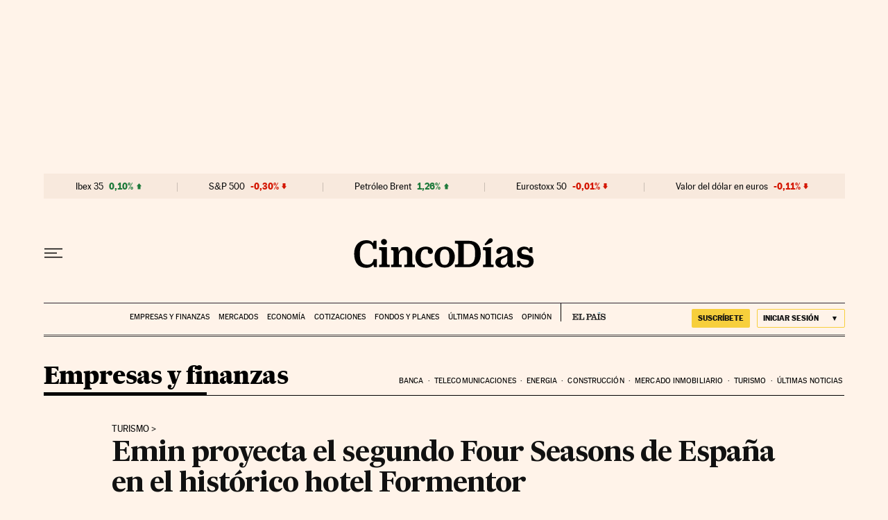

--- FILE ---
content_type: application/javascript; charset=utf-8
request_url: https://fundingchoicesmessages.google.com/f/AGSKWxUhhl65RluvqmOPoYliivrGXIZo09TjOIMbGCizfgG1w19Qjs_GaE2XHu-TcS0hqs13GS2iLbchNWKJaTPpijKyPcaOdoiHsKvq2yKqHxIR2OXkRZx-Y06yIeqnfSroc8TENx25lFJITvxePWMsIxFa8UuzZ3ZqXtwEHzm8eF2cIqh9H-sxbfgzCFiO/_/ad728f2._survey_ad_/delivery/apu.php/ads/htmlparser./wixads.
body_size: -1291
content:
window['fc690691-bb46-44ed-992a-f73d68ac0101'] = true;